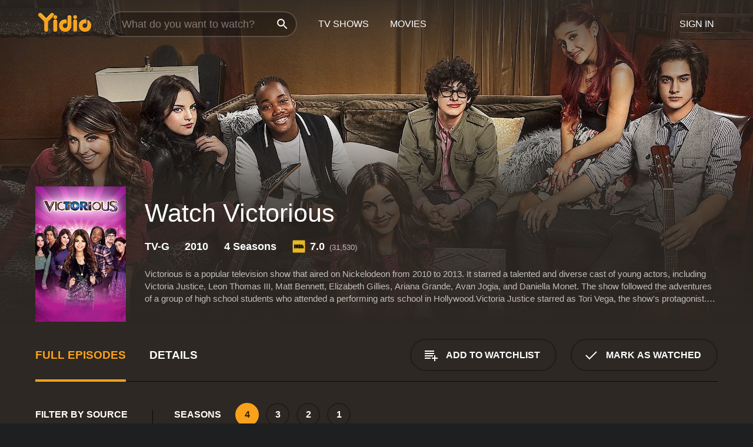

--- FILE ---
content_type: text/html; charset=UTF-8
request_url: https://www.yidio.com/show/victorious
body_size: 13531
content:
<!doctype html>
<html  lang="en" xmlns:og="http://opengraphprotocol.org/schema/" xmlns:fb="http://www.facebook.com/2008/fbml">
<head prefix="og: http://ogp.me/ns# fb: http://ogp.me/ns/fb# video: http://ogp.me/ns/video#">
<title>Watch Victorious Online - Full Episodes - All Seasons - Yidio</title>
<meta charset="utf-8" />
<meta http-equiv="X-UA-Compatible" content="IE=edge,chrome=1" />
<meta name="description" content="Watch Victorious Full Episodes Online. Instantly find any Victorious full episode available from all 4 seasons with videos, reviews, news and more!" />
<meta name="viewport" content="width=device-width, initial-scale=1, minimum-scale=1" />

 
 


<link href="https://fonts.googleapis.com" rel="preconnect">

<link rel="icon" href="//cfm.yidio.com/favicon-16.png" sizes="16x16"/>
<link rel="icon" href="//cfm.yidio.com/favicon-32.png" sizes="32x32"/>
<link rel="icon" href="//cfm.yidio.com/favicon-96.png" sizes="96x96"/>
<link rel="icon" href="//cfm.yidio.com/favicon-128.png" sizes="128x128"/>
<link rel="icon" href="//cfm.yidio.com/favicon-192.png" sizes="192x192"/>
<link rel="icon" href="//cfm.yidio.com/favicon-228.png" sizes="228x228"/>
<link rel="shortcut icon" href="//cfm.yidio.com/favicon-196.png" sizes="196x196"/>
<link rel="apple-touch-icon" href="//cfm.yidio.com/favicon-152.png" sizes="152x152"/>
<link rel="apple-touch-icon" href="//cfm.yidio.com/favicon-180.png" sizes="180x180"/>

<link rel="alternate" href="android-app://com.yidio.androidapp/yidio/show/3623" />
<link rel="alternate" href="ios-app://664306931/yidio/show/3623" />
<link href="https://www.yidio.com/show/victorious" rel="canonical" />
<meta property="og:title" content="Victorious"/> 
<meta property="og:url" content="https://www.yidio.com/show/victorious"/> 
<meta property="og:image" content="//cfm.yidio.com/images/tv/3623/backdrop-1280x720.jpg"/> 
<meta property="fb:app_id" content="54975784392"/> 
<meta property="og:description" content="<p>Victorious is a popular television show that aired on Nickelodeon from 2010 to 2013. It starred a talented and diverse cast of young actors, includ..."/> 
<meta property="og:site_name" content="Yidio"/> 
<meta property="og:type" content="video.tv_show" /> 



<script async src="https://www.googletagmanager.com/gtag/js?id=G-6PLMJX58PB"></script>

<script>
    /* ==================
        Global variables
       ================== */

	
	var globals={};
    
	var page = 'redesign/show';
	globals.page = 'redesign/show';
	
	var _bt = '';
    var baseUrl = 'https://www.yidio.com/';
    var cdnBaseUrl = '//cfm.yidio.com/';
    var appUrl = 'yidio://top-picks';
    var country = 'US';
    var fbAppId = '';
    var fbAppPerms = 'email,public_profile';
    var premiumUser = '';
	var user_premium_channels  = [];
	var MAIN_RANDOM_VARIABLE = "";
	var overlay_timer = 1000;
	var overlay_position = 200;
	var new_question_ads = 0;
	var new_movie_ads = 0;
	var new_links_ads = 0;
	var new_show_dir_ads = 0;
	var new_movie_dir_ads = 0;
	var random_gv = '';
	var yzd = '657588610121';
	globals.header_t_source = '';
	globals.utm_source = '';
	globals.utm_medium = '';
	globals.utm_campaign = '';
	globals.utm_term = '';
	globals.utm_content = '';
	globals.pid = '';
	globals.title = 'Victorious';
    
	
	var src_tt = '1';
	
	
			globals.contentId = "3623";
				globals.header_all_utm_params = '';
					globals.link_id = "3623";
		
					

    /* =============================
        Initialize Google Analytics
       ============================= */
	
    window.dataLayer = window.dataLayer || []; function gtag() {dataLayer.push(arguments);}
	
    gtag('js', new Date());
	gtag('config', 'G-6PLMJX58PB');
    
    /* ==================
        GA Error logging
       ================== */
    
	window.onerror = function(message, file, line, col, error) {
		var gaCategory = 'Errors';
		if (typeof page != 'undefined' && page != '') gaCategory = 'Errors (' + page + ')';
		
		var url = window.location.href;
		var gaLabel = '[URL]: ' + url;
		if (file != '' && file != url) gaLabel += ' [File]: ' + file;
		if (error != 'undefined' && error != null) label += ' [Trace]: ' + error.stack;
		gaLabel += ' [User Agent]: ' + navigator.userAgent;
		
		gtag('event', '(' + line + '): ' + message, { 'event_category': gaCategory, 'event_label': gaLabel });
		console.log('[Error]: ' + message + ' ' + gaLabel);
	}
	
	/* =======================
	    Initialize Optimizely
	   ======================= */
    
    window['optimizely'] = window['optimizely'] || [];
    
	/* ===============================
	    Handle in-source image errors
	   =============================== */
	
	const onImgError = (event) => {
		event.target.classList.add('error');
	};
	
	const onImgLoad = (event) => {
		event.target.classList.add('loaded');
	};
	
    
	
			globals.user_id = 0;
	</script>




<script defer src="//cfm.yidio.com/redesign/js/main.js?version=188" crossorigin="anonymous"></script>

	<script defer src="//cfm.yidio.com/redesign/js/detail.js?version=59" crossorigin="anonymous"></script>









	<style>

		/* ========
		    Global
		   ======== */
		
		* {
			transition: none;
		}
		
		h1, h2, h3, h4, p, blockquote, figure, ol, ul {
			margin: 0;
			padding: 0;
		}
		
		a {
			color: inherit;
			transition-duration: 0;
		}
		
		a:visited {
			color: inherit;
		}
		
		a:not(.border), button, .button {
			color: inherit;
		}
		
		
		img[data-src],
		img[onerror] {
			opacity: 0;
		}
		
		img[onerror].loaded {
			opacity: 1;
		}
		
		img {
			max-width: 100%;
			height: auto;
		}
		
		button {
			background: none;
			border: 0;
			border-color: rgba(0,0,0,0);
			font: inherit;
			padding: 0;
		}
		
		main {
			padding-top: 82px;
		}
		
		body {
			opacity: 0;
			font: 16px/1 'Open Sans', sans-serif;
			font-weight: 400;
			margin: 0;
		}
		
		header {
			position: fixed;
			z-index: 50;
			width: 100%;
			height: 82px;
			box-sizing: border-box;
			color: white;
		}
		
		header nav {
			position: absolute;
			width: 100%;
			height: 100%;
			box-sizing: border-box;
			padding: 0 47px;
		}
		
		header nav li {
			height: 100%;
			position: relative;
			float: left;
		}
		
		header nav a {
			display: block;
			text-transform: uppercase;
			text-align: center;
			line-height: 82px;
			padding: 0 18px;
		}
		
		header nav li.selected a {
			color: #f9a11b;
		}
		
		header nav .logo svg {
			margin-top: 23px;
		}
		
		header nav .search {
			width: 320px;
			padding: 19px 0;
			margin: 0 18px 0 12px;
		}
		
		header nav .search .icon {
			position: absolute;
			top: 29px;
			right: 13px;
			z-index: 20;
			width: 24px;
			height: 24px;
		}
		
		header nav .search input {
			width: 100%;
			height: 44px;
			border: 0;
			box-sizing: border-box;
			font-size: 110%;
			font-weight: 300;
			margin-bottom: 18px;
		}
		
		header nav .account {
			position: absolute;
			right: 0;
		}
		
		header nav .account li {
			float: right;
		}
		
		header nav li.sign-in {
			margin-right: 48px;
		}
		
		header nav a .border {
			display: inline;
			border: 2px solid #f9a11b;
			padding: 6px 16px;
		}
		
		@media only screen and (min-width: 1920px) {
			
			.main-wrapper {
				max-width: 1920px;
				margin: 0 auto;
			}
			
		}
		
	</style>




	
		<style>

			/* ==============
			    Detail Pages
			   ============== */
			
			body {
				color: white;
			}
			
			.masthead {
				display: flex;
				flex-direction: column;
				justify-content: flex-end;
				position: relative;
				overflow: hidden;
				margin-top: -82px;
				padding-top: 82px;
				box-sizing: border-box;
				height: 76vh;
				max-height: 56.25vw;
				min-height: 450px;
				font-size: 1.2vw;
				color: white;
			}
			
			.masthead .background {
				display: block;
				position: absolute;
				top: 0;
				left: 0;
				width: 100%;
				height: 100%;
			}
			
			.masthead .content {
				display: flex;
				align-items: center;
				z-index: 10;
				padding: 10vw 60px 0 60px;
			}
			
			.masthead .poster {
				position: relative;
				flex-shrink: 0;
				margin-right: 2.5vw;
				height: 18vw;
				width: 12vw;
			}
			
			.masthead .details {
				padding: 2vw 0;
			}
			
			.masthead .details h1 {
				font-size: 280%;
				font-weight: 400;
				margin-top: -0.3vw;
			}
			
			.masthead .details .tagline {
				font-size: 160%;
				font-weight: 300;
				font-style: italic;
				margin-top: 1vw;
			}
			
			.masthead .details .attributes {
				display: flex;
				align-items: center;
				font-size: 120%;
				font-weight: 700;
				margin-top: 1.9vw;
			}
			
			.masthead .details .attributes li {
				display: flex;
				align-items: center;
				margin-right: 2.1vw;
			}
			
			.masthead .details .attributes .icon {
				width: 1.7vw;
				height: 1.7vw;
				margin-right: 0.6vw;
			}
			
			.masthead .details .description {
				display: -webkit-box;
				-webkit-box-orient: vertical;
				line-height: 1.4em;
				max-height: 4.2em;
				color: rgba(255,255,255,0.7);
				overflow: hidden;
				margin-top: 2vw;
				text-overflow: ellipsis;
			}
			
			nav.page {
				display: flex;
				margin: 12px 60px 48px 60px;
				border-bottom: 1px solid rgba(0,0,0,0.8);
				padding: 19px 0;
			}
			
			nav.page > div {
				display: flex;
				margin: -20px;
			}
			
			nav.page label {
				display: flex;
				align-items: center;
				margin: 0 20px;
				font-weight: 600;
				text-transform: uppercase;
			}
			
			nav.page .sections label {
				font-size: 120%;
			}
			
			input[name=section] {
				display: none;
			}
			
			input[name=section]:nth-child(1):checked ~ nav.page .sections label:nth-child(1),
			input[name=section]:nth-child(2):checked ~ nav.page .sections label:nth-child(2),
			input[name=section]:nth-child(3):checked ~ nav.page .sections label:nth-child(3) {
				color: #f9a11b;
				box-shadow: inset 0 -4px #f9a11b;
			}
			
			nav.page .actions {
				margin-left: auto;
				margin-right: -12px;
			}
			
			nav.page .button.border {
				margin: 18px 12px;
			}
			
			.page-content {
				display: flex;
				margin: 48px 60px;
			}
			
			.button.border {
				display: flex;
				align-items: center;
				text-transform: uppercase;
				font-weight: 600;
				border: 2px solid rgba(0,0,0,0.3);
				padding: 0 1vw;
			}
			
			.button.border .icon {
				display: flex;
				align-items: center;
				justify-content: center;
				width: 4vw;
				height: 4vw;
			}
			
			.episodes .seasons span {
				border: 2px solid rgba(0,0,0,0.3);
			}
			
			.episodes .seasons input.unavailable + span {
				color: rgba(255,255,255,0.2);
				background: rgba(0,0,0,0.3);
				border-color: rgba(0,0,0,0);
			}
			
			.episodes .seasons input:checked + span {
				color: rgba(0,0,0,0.8);
				background: #f9a11b;
				border-color: #f9a11b;
				cursor: default;
			}
			
			/* Display ads */
			
			.tt.display ins {
				display: block;
			}
			
			@media only screen and (min-width: 1025px) {
				.page-content .column:nth-child(2) .tt.display ins {
					width: 300px;
				}
			}
			
			@media only screen and (min-width: 1440px) {
				
				.masthead {
					font-size: 1.1em;
				}
				
				.masthead .content {
					padding: 144px 60px 0 60px;
				}
				
				.masthead .poster {
					margin-right: 36px;
					height: 270px;
					width: 180px;
				}
				
				.masthead .details {
					padding: 16px 0;
				}
				
				.masthead .details h1 {
					margin-top: -8px;
				}
				
				.masthead .details .tagline {
					margin-top: 16px;
				}
				
				.masthead .details .attributes {
					margin-top: 28px;
				}
				
				.masthead .details .attributes li {
					margin-right: 32px;
				}
				
				.masthead .details .attributes .icon {
					width: 24px;
					height: 24px;
					margin-right: 8px;
				}
				
				.masthead .details .attributes .imdb .count {
					font-size: 70%;
					font-weight: 400;
				}
				
				.masthead .details .description {
					max-width: 1200px;
					margin-top: 26px;
				}
				
				.button.border {
					padding: 0 16px;
				}
				
				.button.border .icon {
					width: 48px;
					height: 48px;
				}
				
			}
			
			@media only screen and (min-width: 1920px) {
				
				.masthead {
					max-height: 960px;
				}
				
			}

		</style>
	


<link rel="preload" href="https://fonts.googleapis.com/css?family=Open+Sans:300,400,600,700" media="print" onload="this.media='all'">

<link rel="stylesheet" href="//cfm.yidio.com/redesign/css/main.css?version=89" media="print" onload="this.media='all'">

	<link rel="stylesheet" href="//cfm.yidio.com/redesign/css/detail.css?version=29" media="print" onload="this.media='all'">
	<link rel="stylesheet" href="//cfm.yidio.com/mobile/css/video-js.css?version=2" media="print" onload="this.media='all'">




 
	<script>
		// Display page content when last CSS is loaded

		var css = document.querySelectorAll('link[rel=stylesheet]');
		var count = css.length;
		var lastCSS = css[count - 1];

		lastCSS.addEventListener('load', function() {
			document.querySelector('body').classList.add('css-loaded');
		});
	</script>



</head>
<body class="show" >
		
	

			<div class="main-wrapper">
			  	<header  class="transparent" >
                <nav>
					<ul class="main">
						<li class="logo"> 
							<a href="https://www.yidio.com/" title="Yidio">
								<img srcset="//cfm.yidio.com/redesign/img/logo-topnav-1x.png 1x, //cfm.yidio.com/redesign/img/logo-topnav-2x.png 2x" width="90" height="32" alt="Yidio" />
							</a>
						</li>
						                            <li class="search">
                                <div class="icon"></div>
                                <input type="text" autocomplete="off" placeholder="What do you want to watch?"/>
                            </li>
                            <li class="tv-shows">
                                <div class="highlight"></div>
                                <a href="https://www.yidio.com/tv-shows">TV Shows</a>
                            </li>
                            <li class="movies">
                                <div class="highlight"></div>
                                <a href="https://www.yidio.com/movies">Movies</a>
                            </li>
                           
					</ul>
					<ul class="account">
                   						<li class="sign-in">
							<div class="sign-in-link">Sign In</div>
						</li>
						                     
					</ul>
				</nav>
			</header>
			            <main>

        		<!-- For pure CSS page section selecting -->
		<input type="radio" id="episodes" name="section" value="episodes" checked>
				<input type="radio" id="details" name="section" value="details">		
		<div class="masthead">
			<div class="content">
				<div class="poster show">
					
                    <img src="https://cfm.yidio.com/images/tv/3623/poster-180x270.jpg" srcset="https://cfm.yidio.com/images/tv/3623/poster-180x270.jpg 1x, https://cfm.yidio.com/images/tv/3623/poster-360x540.jpg 2x" alt="Victorious" crossOrigin="anonymous"/>
				                </div>
				<div class="details">
					<h1>Watch Victorious</h1>
					                    <ul class="attributes">
						<li>TV-G</li>						<li>2010</li>						<li>4 Seasons</li>						                        <li class="imdb">
							<svg class="icon" xmlns="http://www.w3.org/2000/svg" xmlns:xlink="http://www.w3.org/1999/xlink" width="24" height="24" viewBox="0 0 24 24"><path d="M0 0h24v24H0z" fill="rgba(0,0,0,0)"/><path d="M21.946.5H2.054A1.65 1.65 0 0 0 .501 2.029L.5 21.946a1.64 1.64 0 0 0 1.491 1.551.311.311 0 0 0 .043.003h19.932a.396.396 0 0 0 .042-.002 1.65 1.65 0 0 0 1.492-1.637V2.14A1.648 1.648 0 0 0 21.982.502L21.946.5z" fill="#e5b922"/><path d="M3.27 8.416h1.826v7.057H3.27zm5.7 0l-.42 3.3-.48-3.3H5.713v7.057H7.3l.006-4.66.67 4.66h1.138l.643-4.763v4.763h1.592V8.416zm5.213 7.057a5.116 5.116 0 0 0 .982-.071 1.18 1.18 0 0 0 .546-.254.924.924 0 0 0 .311-.5 5.645 5.645 0 0 0 .098-1.268v-2.475a8.333 8.333 0 0 0-.071-1.345 1.224 1.224 0 0 0-.3-.617 1.396 1.396 0 0 0-.715-.404 7.653 7.653 0 0 0-1.696-.123h-1.365v7.057zm.02-5.783a.273.273 0 0 1 .136.195 3.079 3.079 0 0 1 .033.617v2.736a2.347 2.347 0 0 1-.091.858c-.06.1-.22.163-.48.163V9.625a.839.839 0 0 1 .404.066zm2.535-1.274v7.057h1.645l.1-.448a1.528 1.528 0 0 0 .494.41 1.658 1.658 0 0 0 .649.13 1.209 1.209 0 0 0 .747-.227 1.007 1.007 0 0 0 .402-.539 4.108 4.108 0 0 0 .085-.943v-1.982a6.976 6.976 0 0 0-.033-.832.988.988 0 0 0-.163-.402.967.967 0 0 0-.409-.319 1.673 1.673 0 0 0-.631-.111 1.842 1.842 0 0 0-.656.123 1.556 1.556 0 0 0-.487.383v-2.3zm2.372 5.35a2.417 2.417 0 0 1-.052.643c-.032.1-.18.137-.292.137a.212.212 0 0 1-.214-.129 1.818 1.818 0 0 1-.058-.598v-1.87a2.042 2.042 0 0 1 .052-.598.204.204 0 0 1 .208-.117c.1 0 .26.04.298.137a1.775 1.775 0 0 1 .059.578z" fill="#010101"/></svg>
							<div class="score">7.0<span class="count">&nbsp;&nbsp;(31,530)</span></div>
						</li>					</ul>
                                        					<div class="description">
						<div class="container">
						<p>Victorious is a popular television show that aired on Nickelodeon from 2010 to 2013. It starred a talented and diverse cast of young actors, including Victoria Justice, Leon Thomas III, Matt Bennett, Elizabeth Gillies, Ariana Grande, Avan Jogia, and Daniella Monet. The show followed the adventures of a group of high school students who attended a performing arts school in Hollywood.</p><p>Victoria Justice starred as Tori Vega, the show's protagonist. Tori was a talented singer and performer who navigated through the ups and downs of high school life. Over the course of the series, Tori developed close relationships with her classmates, including the shy and talented musician Andre (played by Leon Thomas III), the goofy and lovable Robbie (played by Matt Bennett), the rebellious and fierce Jade (played by Elizabeth Gillies), the bubbly and talented Cat (played by Ariana Grande), the mysterious and cool Beck (played by Avan Jogia), and the confident and ambitious Trina (played by Daniella Monet).</p><p>The show's plot centered around the students' experiences at their performing arts school, where they studied everything from acting and singing to dancing and writing. Each episode featured the characters navigating through different challenges, from school assignments to social drama to romantic relationships. Through it all, the characters grew and changed, learning important life lessons and discovering new things about themselves along the way.</p><p>One of the standout features of Victorious was its musical performances. The show featured numerous original songs and performances, showcasing the incredible talent of the cast. From soulful ballads to catchy pop tunes to high-energy rock songs, the music of Victorious was a major part of what made the show so beloved among its fans.</p><p>In addition to its fun and entertaining plot, Victorious was also known for its colorful and unique visuals. The show's sets and costumes were bright and colorful, and the characters' performances were always visually stunning. From elaborate dance numbers to intricate costumes and makeup, the show's visuals were a feast for the eyes.</p><p>Overall, Victorious was a beloved television show that captured the hearts of fans around the world. With its talented cast, fun plot, and catchy music, it was a true gem of a series that will be remembered for years to come. If you're looking to relive the magic of this show, be sure to Watch Victorious Online today!.</p>
													<p>Victorious is a  series that ran for 4  seasons (77  episodes) between March 27, 2010 and  on Nickelodeon</p>
												</div>
					</div>
                    				</div>
			</div>
			<div class="background ">				<img src="//cfm.yidio.com/images/tv/3623/backdrop-1280x720.jpg" width="100%" alt="Victorious" crossOrigin="anonymous"/>			</div>
		</div>

		<nav class="page">
			<div class="sections">
				<label for="episodes">Full Episodes</label>
								 <label for="details">Details</label>			</div>
			<div class="actions">
				<button type="button" class="button border action watchlist" data-type="show" data-id="3623">
					<div class="icon"></div>
					<div class="label">Add to Watchlist</div>
				</button>
				<button type="button" class="button border action watched" data-type="show" data-id="3623">
					<div class="icon"></div>
					<div class="label">Mark as Watched</span>
				</button>
			</div>
		</nav>
		 
		<div class="page-content">
			<div class="column">
				<section class="episodes">
					<div class="source-filter">
						<div class="title">Filter by Source</div>
						<div class="source-list">
							<label for="pay">
				         	<input type="checkbox" name="source" id="pay" value="pay">
				         	<span>Rent or Buy</span>
				         </label><label for="sub">
				         	<input type="checkbox" name="source" id="sub" value="sub">
				         	<span>Subscription</span>
				         </label><hr><label for="apple-tv-channels">
				<input type="checkbox" name="source" id="apple-tv-channels" value="381">
				<span>Apple TV Channels</span>
			 </label>
			 <style>
				 input#apple-tv-channels:hover { border-color: #43d1f7; }
				input#apple-tv-channels:hover + span { color: #43d1f7; }
				input#apple-tv-channels:checked { border-color: #43d1f7; background: #43d1f7; }
				 input#apple-tv-channels:checked + span { color: #43d1f7; }
			 </style ><label for="paramount-plus">
				<input type="checkbox" name="source" id="paramount-plus" value="385">
				<span>Paramount+</span>
			 </label>
			 <style>
				 input#paramount-plus:hover { border-color: #0064ff; }
				input#paramount-plus:hover + span { color: #0064ff; }
				input#paramount-plus:checked { border-color: #0064ff; background: #0064ff; }
				 input#paramount-plus:checked + span { color: #0064ff; }
			 </style ><label for="prime-video">
				<input type="checkbox" name="source" id="prime-video" value="64">
				<span>Prime Video</span>
			 </label>
			 <style>
				 input#prime-video:hover { border-color: #00a7e0; }
				input#prime-video:hover + span { color: #00a7e0; }
				input#prime-video:checked { border-color: #00a7e0; background: #00a7e0; }
				 input#prime-video:checked + span { color: #00a7e0; }
			 </style ><label for="philo">
				<input type="checkbox" name="source" id="philo" value="347">
				<span>Philo</span>
			 </label>
			 <style>
				 input#philo:hover { border-color: #0b91f1; }
				input#philo:hover + span { color: #0b91f1; }
				input#philo:checked { border-color: #0b91f1; background: #0b91f1; }
				 input#philo:checked + span { color: #0b91f1; }
			 </style ><label for="netflix">
				<input type="checkbox" name="source" id="netflix" value="12">
				<span>Netflix</span>
			 </label>
			 <style>
				 input#netflix:hover { border-color: #b9090b; }
				input#netflix:hover + span { color: #b9090b; }
				input#netflix:checked { border-color: #b9090b; background: #b9090b; }
				 input#netflix:checked + span { color: #b9090b; }
			 </style ><label for="amazon">
				<input type="checkbox" name="source" id="amazon" value="16">
				<span>Amazon</span>
			 </label>
			 <style>
				 input#amazon:hover { border-color: #8dc03d; }
				input#amazon:hover + span { color: #8dc03d; }
				input#amazon:checked { border-color: #8dc03d; background: #8dc03d; }
				 input#amazon:checked + span { color: #8dc03d; }
			 </style ><label for="fandango-at-home">
				<input type="checkbox" name="source" id="fandango-at-home" value="66">
				<span>Fandango at Home</span>
			 </label>
			 <style>
				 input#fandango-at-home:hover { border-color: #007fd5; }
				input#fandango-at-home:hover + span { color: #007fd5; }
				input#fandango-at-home:checked { border-color: #007fd5; background: #007fd5; }
				 input#fandango-at-home:checked + span { color: #007fd5; }
			 </style ><label for="microsoft-movies-tv">
				<input type="checkbox" name="source" id="microsoft-movies-tv" value="340">
				<span>Microsoft Movies & TV</span>
			 </label>
			 <style>
				 input#microsoft-movies-tv:hover { border-color: #0076db; }
				input#microsoft-movies-tv:hover + span { color: #0076db; }
				input#microsoft-movies-tv:checked { border-color: #0076db; background: #0076db; }
				 input#microsoft-movies-tv:checked + span { color: #0076db; }
			 </style ><label for="google-play">
				<input type="checkbox" name="source" id="google-play" value="4">
				<span>Google Play</span>
			 </label>
			 <style>
				 input#google-play:hover { border-color: #ef3b3c; }
				input#google-play:hover + span { color: #ef3b3c; }
				input#google-play:checked { border-color: #ef3b3c; background: #ef3b3c; }
				 input#google-play:checked + span { color: #ef3b3c; }
			 </style ><label for="apple-tv-store">
				<input type="checkbox" name="source" id="apple-tv-store" value="19">
				<span>Apple TV Store</span>
			 </label>
			 <style>
				 input#apple-tv-store:hover { border-color: #43d1f7; }
				input#apple-tv-store:hover + span { color: #43d1f7; }
				input#apple-tv-store:checked { border-color: #43d1f7; background: #43d1f7; }
				 input#apple-tv-store:checked + span { color: #43d1f7; }
			 </style >
						</div>
					</div>
					<div class="results">
						<!-- Hidden ad used for cloning on episode expansion -->
						
                        
						<div class="seasons">
							<div class="title">Seasons</div>
							<div class="season-list"><label for="s4">
									<input type="radio" id="s4" name="season" value="4" checked>
									<span>4</span>
								</label><label for="s3">
									<input type="radio" id="s3" name="season" value="3">
									<span>3</span>
								</label><label for="s2">
									<input type="radio" id="s2" name="season" value="2">
									<span>2</span>
								</label><label for="s1">
									<input type="radio" id="s1" name="season" value="1">
									<span>1</span>
								</label></div>
						</div>
						<div class="episodes"><div class="episode" id="446205">
								<div class="summary">
									<div class="image"><img loading="lazy" src="//cfm.yidio.com/images/tv/3623/446205/episode-image-160x90.jpg" alt="Victori-Yes" onerror="onImgError(event)" onload="onImgLoad(event)"></div>
									<div class="text">
										<div class="title"><span class="number">14</span>. <span class="name">Victori-Yes</span></div>
										<div class="attributes">February 2, 2013</div>
									</div>
								</div>
								<div class="more-info">
									<div class="description">The students accept the challenge of responding in affirmations for one week.</div>
								</div>
							</div><div class="episode" id="445059">
								<div class="summary">
									<div class="image"><img loading="lazy" src="//cfm.yidio.com/images/tv/3623/445059/episode-image-160x90.jpg" alt="Star-Spangled Tori" onerror="onImgError(event)" onload="onImgLoad(event)"></div>
									<div class="text">
										<div class="title"><span class="number">13</span>. <span class="name">Star-Spangled Tori</span></div>
										<div class="attributes">January 26, 2013</div>
									</div>
								</div>
								<div class="more-info">
									<div class="description">Tori is scheduled to sing the national anthem at a televised basketball game and she's afraid she will mess up.</div>
								</div>
							</div><div class="episode" id="443414">
								<div class="summary">
									<div class="image"><img loading="lazy" src="//cfm.yidio.com/images/tv/3623/443414/episode-image-160x90.jpg" alt="The Slap Fight" onerror="onImgError(event)" onload="onImgLoad(event)"></div>
									<div class="text">
										<div class="title"><span class="number">12</span>. <span class="name">The Slap Fight</span></div>
										<div class="attributes">January 19, 2013</div>
									</div>
								</div>
								<div class="more-info">
									<div class="description">Tori and the gang become so preoccupied with a competition to see who can get the most followers on the Slap, that their schoolwork and relationships suffer.</div>
								</div>
							</div><div class="episode" id="442359">
								<div class="summary">
									<div class="image"><img loading="lazy" src="//cfm.yidio.com/images/tv/3623/442359/episode-image-160x90.jpg" alt="Brain Squeezers" onerror="onImgError(event)" onload="onImgLoad(event)"></div>
									<div class="text">
										<div class="title"><span class="number">11</span>. <span class="name">Brain Squeezers</span></div>
										<div class="attributes">January 12, 2013</div>
									</div>
								</div>
								<div class="more-info">
									<div class="description">Tori is chosen to be a team leader on a game show, but she's faced with a difficult decision when she can only select three of her friends to be on her team. </div>
								</div>
							</div><div class="episode" id="441117">
								<div class="summary">
									<div class="image"><img loading="lazy" src="//cfm.yidio.com/images/tv/3623/441117/episode-image-160x90.jpg" alt="The Bad Roommate" onerror="onImgError(event)" onload="onImgLoad(event)"></div>
									<div class="text">
										<div class="title"><span class="number">10</span>. <span class="name">The Bad Roommate</span></div>
										<div class="attributes">January 5, 2013</div>
									</div>
								</div>
								<div class="more-info">
									<div class="description">Andre and Tori decide to room together so they can work on a song, but they soon find out they aren't suited to be roommates. Meanwhile, an unflattering photo of Jade is posted on the Internet, and she is desperate to remove it.</div>
								</div>
							</div><div class="episode" id="438134">
								<div class="summary">
									<div class="image"><img loading="lazy" src="//cfm.yidio.com/images/tv/3623/438134/episode-image-160x90.jpg" alt="Robbie Sells Rex" onerror="onImgError(event)" onload="onImgLoad(event)"></div>
									<div class="text">
										<div class="title"><span class="number">9</span>. <span class="name">Robbie Sells Rex</span></div>
										<div class="attributes">December 15, 2012</div>
									</div>
								</div>
								<div class="more-info">
									<div class="description">A spoiled child focuses on owning Rex. Elsewhere, a masked individual is throwing flour at school.</div>
								</div>
							</div><div class="episode" id="436866">
								<div class="summary">
									<div class="image"><img loading="lazy" src="//cfm.yidio.com/images/tv/3623/436866/episode-image-160x90.jpg" alt="One Thousand Berry Balls" onerror="onImgError(event)" onload="onImgLoad(event)"></div>
									<div class="text">
										<div class="title"><span class="number">8</span>. <span class="name">One Thousand Berry Balls</span></div>
										<div class="attributes">December 8, 2012</div>
									</div>
								</div>
								<div class="more-info">
									<div class="description">Cat rejects Robbie's request to accompany him to their school's cowboy luau, the Cow Wow.  He decides to ask someone else, but Cat becomes jealous.  </div>
								</div>
							</div><div class="episode" id="430790">
								<div class="summary">
									<div class="image"><img loading="lazy" src="//cfm.yidio.com/images/tv/3623/430790/episode-image-160x90.jpg" alt="Tori Fixes Beck and Jade" onerror="onImgError(event)" onload="onImgLoad(event)"></div>
									<div class="text">
										<div class="title"><span class="number">7</span>. <span class="name">Tori Fixes Beck and Jade</span></div>
										<div class="attributes">December 1, 2012</div>
									</div>
								</div>
								<div class="more-info">
									<div class="description">Beck wants to ask out a new girl, but also wants to be considerate of Jade. So Tori and Andre try to find Jade a date as well. Elsewhere, Robbie attempts to dislodge a butterfly from Cat's ear.</div>
								</div>
							</div><div class="episode" id="429338">
								<div class="summary">
									<div class="image"><img loading="lazy" src="//cfm.yidio.com/images/tv/3623/429338/episode-image-160x90.jpg" alt="Cell Block" onerror="onImgError(event)" onload="onImgLoad(event)"></div>
									<div class="text">
										<div class="title"><span class="number">6</span>. <span class="name">Cell Block</span></div>
										<div class="attributes">November 24, 2012</div>
									</div>
								</div>
								<div class="more-info">
									<div class="description">Sikowitz challenges the students to go one week without technology.  </div>
								</div>
							</div><div class="episode" id="427761">
								<div class="summary">
									<div class="image"><img loading="lazy" src="//cfm.yidio.com/images/tv/3623/427761/episode-image-160x90.jpg" alt="Three Girls and a Moose" onerror="onImgError(event)" onload="onImgLoad(event)"></div>
									<div class="text">
										<div class="title"><span class="number">5</span>. <span class="name">Three Girls and a Moose</span></div>
										<div class="attributes">October 20, 2012</div>
									</div>
								</div>
								<div class="more-info">
									<div class="description">Tori, Cat and Jade vie for the attention of Beck's friend Moose.</div>
								</div>
							</div><div class="episode" id="426210">
								<div class="summary">
									<div class="image"><img loading="lazy" src="//cfm.yidio.com/images/tv/3623/426210/episode-image-160x90.jpg" alt="Opposite Date" onerror="onImgError(event)" onload="onImgLoad(event)"></div>
									<div class="text">
										<div class="title"><span class="number">4</span>. <span class="name">Opposite Date</span></div>
										<div class="attributes">October 13, 2012</div>
									</div>
								</div>
								<div class="more-info">
									<div class="description">Tori and Beck go on a very unusual date. </div>
								</div>
							</div><div class="episode" id="423732">
								<div class="summary">
									<div class="image"><img loading="lazy" src="//cfm.yidio.com/images/tv/3623/423732/episode-image-160x90.jpg" alt="The Hambone King" onerror="onImgError(event)" onload="onImgLoad(event)"></div>
									<div class="text">
										<div class="title"><span class="number">3</span>. <span class="name">The Hambone King</span></div>
										<div class="attributes">September 29, 2012</div>
									</div>
								</div>
								<div class="more-info">
									<div class="description">Robbie posts a video online spotlighting his rhythmic talent of hamboning, and then he must face off against a challenger who claims to be better than him.</div>
								</div>
							</div><div class="episode" id="422213">
								<div class="summary">
									<div class="image"><img loading="lazy" src="//cfm.yidio.com/images/tv/3623/422213/episode-image-160x90.jpg" alt="Wanko's Warehouse" onerror="onImgError(event)" onload="onImgLoad(event)"></div>
									<div class="text">
										<div class="title"><span class="number">2</span>. <span class="name">Wanko's Warehouse</span></div>
										<div class="attributes">September 22, 2012</div>
									</div>
								</div>
								<div class="more-info">
									<div class="description">The kids hide out in a store on the eve of a sale to skip the store's expected wait.</div>
								</div>
							</div><div class="episode" id="407175">
								<div class="summary">
									<div class="image"><img loading="lazy" src="//cfm.yidio.com/images/tv/3623/407175/episode-image-160x90.jpg" alt="The Blonde Squad" onerror="onImgError(event)" onload="onImgLoad(event)"></div>
									<div class="text">
										<div class="title"><span class="number">1</span>. <span class="name">The Blonde Squad</span></div>
										<div class="attributes">June 30, 2012</div>
									</div>
								</div>
								<div class="more-info">
									<div class="description">While in disguise, Cat meets a really cute guy.  She worries he won't like her once she takes the costume off.</div>
								</div>
							</div><div class="episode" id="1073273">
								<div class="summary">
									<div class="image"><img loading="lazy" src="//cfm.yidio.com/images/tv/3623/1073273/episode-image-160x90.jpg" alt="Bonus Content" onerror="onImgError(event)" onload="onImgLoad(event)"></div>
									<div class="text">
										<div class="title"><span class="number">101</span>. <span class="name">Bonus Content</span></div>
										<div class="attributes">April 25, 2010</div>
									</div>
								</div>
								<div class="more-info">
									<div class="description">Tori Takes Requests: Mustache Removal- We remove a social worker's mustache and replace it with a lady's wristwatch! Why? Cuz you told us to! / The Funny Nugget Show: Foreign Men- It's late, we're tired, everything's funny, and Cat and I are pretending to be foreign men. Sounds like it's time for a new Funny Nugget Show!</div>
								</div>
							</div><div class="episode" id="1143675">
								<div class="summary">
									<div class="image"><img loading="lazy" src="//cfm.yidio.com/images/tv/3623/1143675/episode-image-160x90.jpg" alt="Extra Content from the Slap" onerror="onImgError(event)" onload="onImgLoad(event)"></div>
									<div class="text">
										<div class="title"><span class="number">102</span>. <span class="name">Extra Content from the Slap</span></div>
										<div class="attributes">January 28, 2012</div>
									</div>
								</div>
								<div class="more-info">
									<div class="description">At some point in your life you're probably gonna get quizzed about President George Washington, so I made this little video to help you out! You're welcome in advance! If you want a body like mine for summer, you gotta watch my new boot camp video! I'm teaching you how to do one of the hardest exercises known to man--the sit up.It's really hard to make Beck's hair look bad, but I still have to try! I wouldn't want to disappoint my fans. My weird, weird fans.</div>
								</div>
							</div></div>
					</div>
				</section>
								                <section class="details">
					                     <div class="description">
						<div class="name">Description</div>
						<div class="value"></div>
					</div>
															<div class="where-to-watch">
							<div class="name">Where to Watch Victorious</div>
							<div class="value">
							Victorious is available for streaming on the Nickelodeon website, both individual episodes and full seasons. You can also watch Victorious on demand at Apple TV Channels, Paramount+, Prime Video, Philo, Netflix, Amazon, Fandango at Home, Microsoft Movies & TV, Google Play and Apple TV Store.
							</div>
						</div>
					                    					<ul class="links">
						                        <li>
							<div class="name">Genres</div>
							<div class="value">
								<a href="https://www.yidio.com/category/kids--family" title="Kids & Family">Kids & Family</a><a href="https://www.yidio.com/category/comedy" title="Comedy">Comedy</a>
							</div>
						</li>
                                                						<li>
							<div class="name">Cast</div>
							<div class="value">
								<div>Victoria Justice</div><div>Leon Thomas III</div><div>Matt Bennett</div><div>Elizabeth Gillies</div><div>Ariana Grande</div>
							</div>
						</li>
                                                						<li>
							<div class="name">Channel</div>
							<div class="value">
								<a href="https://www.yidio.com/channel/nickelodeon" title="Nickelodeon">Nickelodeon</a>
							</div>
						</li>
                        					</ul>
					                    					<ul class="attributes">
						                        <li>
							<div class="name">Premiere Date</div>
							<div class="value">March 27, 2010</div>
						</li>
                                                						<li>
							<div class="name">IMDB Rating</div>
							<div class="value">7.0<span class="count">&nbsp;&nbsp;(31,530)</span></div>
						</li>
                        					</ul>
                    				</section>
                			</div>
					</div>
				<div class="browse-sections recommendations">
			<section>
						<div class="title">If You Like Victorious, Then Try...</div>
						<div class="slideshow poster-slideshow">
						<a class="show" href="https://www.yidio.com/show/sam-and-cat" title="Sam & Cat">
					<div class="poster"><img class="poster" loading="lazy" src="//cfm.yidio.com/images/tv/22641/poster-193x290.jpg" width="100%" alt=""></div>
					<div class="content"><div class="title">Sam & Cat</div></div>
					</a><a class="show" href="https://www.yidio.com/show/zoey-101" title="Zoey 101">
					<div class="poster"><img class="poster" loading="lazy" src="//cfm.yidio.com/images/tv/682/poster-193x290.jpg" width="100%" alt=""></div>
					<div class="content"><div class="title">Zoey 101</div></div>
					</a><a class="show" href="https://www.yidio.com/show/liv-and-maddie" title="Liv and Maddie">
					<div class="poster"><img class="poster" loading="lazy" src="//cfm.yidio.com/images/tv/23096/poster-193x290.jpg" width="100%" alt=""></div>
					<div class="content"><div class="title">Liv And Maddie</div></div>
					</a><a class="show" href="https://www.yidio.com/show/hannah-montana" title="Hannah Montana">
					<div class="poster"><img class="poster" loading="lazy" src="//cfm.yidio.com/images/tv/280/poster-193x290.jpg" width="100%" alt=""></div>
					<div class="content"><div class="title">Hannah Montana</div></div>
					</a><a class="show" href="https://www.yidio.com/show/the-thundermans" title="The Thundermans">
					<div class="poster"><img class="poster" loading="lazy" src="//cfm.yidio.com/images/tv/23799/poster-193x290.jpg" width="100%" alt=""></div>
					<div class="content"><div class="title">The Thundermans</div></div>
					</a><a class="show" href="https://www.yidio.com/show/austin-and-ally" title="Austin & Ally">
					<div class="poster"><img class="poster" loading="lazy" src="//cfm.yidio.com/images/tv/17891/poster-193x290.jpg" width="100%" alt=""></div>
					<div class="content"><div class="title">Austin & Ally</div></div>
					</a><a class="show" href="https://www.yidio.com/show/kc-undercover" title="K.C. Undercover">
					<div class="poster"><img class="poster" loading="lazy" src="//cfm.yidio.com/images/tv/27712/poster-193x290.jpg" width="100%" alt=""></div>
					<div class="content"><div class="title">K.C. Undercover</div></div>
					</a><a class="show" href="https://www.yidio.com/show/girl-meets-world" title="Girl Meets World">
					<div class="poster"><img class="poster" loading="lazy" src="//cfm.yidio.com/images/tv/21129/poster-193x290.jpg" width="100%" alt=""></div>
					<div class="content"><div class="title">Girl Meets World</div></div>
					</a><a class="show" href="https://www.yidio.com/show/big-time-rush" title="Big Time Rush">
					<div class="poster"><img class="poster" loading="lazy" src="//cfm.yidio.com/images/tv/3107/poster-193x290.jpg" width="100%" alt=""></div>
					<div class="content"><div class="title">Big Time Rush</div></div>
					</a><a class="show" href="https://www.yidio.com/show/drake-and-josh" title="Drake & Josh">
					<div class="poster"><img class="poster" loading="lazy" src="//cfm.yidio.com/images/tv/164/poster-193x290.jpg" width="100%" alt=""></div>
					<div class="content"><div class="title">Drake & Josh</div></div>
					</a><a class="show" href="https://www.yidio.com/show/every-witch-way" title="Every Witch Way">
					<div class="poster"><img class="poster" loading="lazy" src="//cfm.yidio.com/images/tv/24358/poster-193x290.jpg" width="100%" alt=""></div>
					<div class="content"><div class="title">Every Witch Way</div></div>
					</a>
						</div>
						</section><section>
						<div class="title">Top TV Shows</div>
						<div class="slideshow poster-slideshow">
						<a class="show" href="https://www.yidio.com/show/yo-gabba-gabba" title="Yo Gabba Gabba">
					<div class="poster"><img class="poster" loading="lazy" src="//cfm.yidio.com/images/tv/5431/poster-193x290.jpg" width="100%" alt=""></div>
					<div class="content"><div class="title">Yo Gabba Gabba</div></div>
					</a><a class="show" href="https://www.yidio.com/show/it-welcome-to-derry" title="IT: Welcome to Derry">
					<div class="poster"><img class="poster" loading="lazy" src="//cfm.yidio.com/images/tv/120549/poster-193x290.jpg" width="100%" alt=""></div>
					<div class="content"><div class="title">IT: Welcome To Derry</div></div>
					</a><a class="show" href="https://www.yidio.com/show/fraggle-rock" title="Fraggle Rock">
					<div class="poster"><img class="poster" loading="lazy" src="//cfm.yidio.com/images/tv/4389/poster-193x290.jpg" width="100%" alt=""></div>
					<div class="content"><div class="title">Fraggle Rock</div></div>
					</a><a class="show" href="https://www.yidio.com/show/american-monster" title="American Monster">
					<div class="poster"><img class="poster" loading="lazy" src="//cfm.yidio.com/images/tv/39810/poster-193x290.jpg" width="100%" alt=""></div>
					<div class="content"><div class="title">American Monster</div></div>
					</a><a class="show" href="https://www.yidio.com/show/carpool-karaoke" title="Carpool Karaoke">
					<div class="poster"><img class="poster" loading="lazy" src="//cfm.yidio.com/images/tv/40389/poster-193x290.jpg" width="100%" alt=""></div>
					<div class="content"><div class="title">Carpool Karaoke</div></div>
					</a><a class="show" href="https://www.yidio.com/show/jeopardy" title="Jeopardy!">
					<div class="poster"><img class="poster" loading="lazy" src="//cfm.yidio.com/images/tv/6263/poster-193x290.jpg" width="100%" alt=""></div>
					<div class="content"><div class="title">Jeopardy!</div></div>
					</a><a class="show" href="https://www.yidio.com/show/the-rookie" title="The Rookie">
					<div class="poster"><img class="poster" loading="lazy" src="//cfm.yidio.com/images/tv/49461/poster-193x290.jpg" width="100%" alt=""></div>
					<div class="content"><div class="title">The Rookie</div></div>
					</a><a class="show" href="https://www.yidio.com/show/euphoria" title="Euphoria">
					<div class="poster"><img class="poster" loading="lazy" src="//cfm.yidio.com/images/tv/56048/poster-193x290.jpg" width="100%" alt=""></div>
					<div class="content"><div class="title">Euphoria</div></div>
					</a><a class="show" href="https://www.yidio.com/show/the-view" title="The View">
					<div class="poster"><img class="poster" loading="lazy" src="//cfm.yidio.com/images/tv/585/poster-193x290.jpg" width="100%" alt=""></div>
					<div class="content"><div class="title">The View</div></div>
					</a><a class="show" href="https://www.yidio.com/show/sesame-street" title="Sesame Street">
					<div class="poster"><img class="poster" loading="lazy" src="//cfm.yidio.com/images/tv/2763/poster-193x290.jpg" width="100%" alt=""></div>
					<div class="content"><div class="title">Sesame Street</div></div>
					</a><a class="show" href="https://www.yidio.com/show/south-park" title="South Park">
					<div class="poster"><img class="poster" loading="lazy" src="//cfm.yidio.com/images/tv/548/poster-193x290.jpg" width="100%" alt=""></div>
					<div class="content"><div class="title">South Park</div></div>
					</a>
						</div>
						</section><section>
						<div class="title">Also on Nickelodeon</div>
						<div class="slideshow poster-slideshow">
						<a class="show" href="https://www.yidio.com/show/dora-the-explorer" title="Dora the Explorer">
					<div class="poster"><img class="poster" loading="lazy" src="//cfm.yidio.com/images/tv/2440/poster-193x290.jpg" width="100%" alt=""></div>
					<div class="content"><div class="title">Dora The Explorer</div></div>
					</a><a class="show" href="https://www.yidio.com/show/avatar-the-last-airbender" title="Avatar: The Last Airbender">
					<div class="poster"><img class="poster" loading="lazy" src="//cfm.yidio.com/images/tv/946/poster-193x290.jpg" width="100%" alt=""></div>
					<div class="content"><div class="title">Avatar: The Last Airbender</div></div>
					</a><a class="show" href="https://www.yidio.com/show/blaze-and-the-monster-machines" title="Blaze and the Monster Machines">
					<div class="poster"><img class="poster" loading="lazy" src="//cfm.yidio.com/images/tv/27581/poster-193x290.jpg" width="100%" alt=""></div>
					<div class="content"><div class="title">Blaze And The Monster Machines</div></div>
					</a><a class="show" href="https://www.yidio.com/show/the-loud-house" title="The Loud House">
					<div class="poster"><img class="poster" loading="lazy" src="//cfm.yidio.com/images/tv/30394/poster-193x290.jpg" width="100%" alt=""></div>
					<div class="content"><div class="title">The Loud House</div></div>
					</a><a class="show" href="https://www.yidio.com/show/teenage-mutant-ninja-turtles-2012" title="Teenage Mutant Ninja Turtles (2012)">
					<div class="poster"><img class="poster" loading="lazy" src="//cfm.yidio.com/images/tv/20967/poster-193x290.jpg" width="100%" alt=""></div>
					<div class="content"><div class="title">Teenage Mutant Ninja Turtles (2012)</div></div>
					</a><a class="show" href="https://www.yidio.com/show/unfiltered" title="Unfiltered">
					<div class="poster"><img class="poster" loading="lazy" src="//cfm.yidio.com/images/tv/61635/poster-193x290.jpg" width="100%" alt=""></div>
					<div class="content"><div class="title">Unfiltered</div></div>
					</a><a class="show" href="https://www.yidio.com/show/neds-declassified" title="Ned's Declassified">
					<div class="poster"><img class="poster" loading="lazy" src="//cfm.yidio.com/images/tv/444/poster-193x290.jpg" width="100%" alt=""></div>
					<div class="content"><div class="title">Ned's Declassified</div></div>
					</a><a class="show" href="https://www.yidio.com/show/hey-arnold" title="Hey Arnold!">
					<div class="poster"><img class="poster" loading="lazy" src="//cfm.yidio.com/images/tv/4942/poster-193x290.jpg" width="100%" alt=""></div>
					<div class="content"><div class="title">Hey Arnold!</div></div>
					</a><a class="show" href="https://www.yidio.com/show/the-legend-of-korra" title="The Legend of Korra">
					<div class="poster"><img class="poster" loading="lazy" src="//cfm.yidio.com/images/tv/19361/poster-193x290.jpg" width="100%" alt=""></div>
					<div class="content"><div class="title">The Legend Of Korra</div></div>
					</a><a class="show" href="https://www.yidio.com/show/invader-zim" title="Invader Zim">
					<div class="poster"><img class="poster" loading="lazy" src="//cfm.yidio.com/images/tv/4993/poster-193x290.jpg" width="100%" alt=""></div>
					<div class="content"><div class="title">Invader Zim</div></div>
					</a><a class="show" href="https://www.yidio.com/show/as-told-by-ginger" title="As Told By Ginger">
					<div class="poster"><img class="poster" loading="lazy" src="//cfm.yidio.com/images/tv/24223/poster-193x290.jpg" width="100%" alt=""></div>
					<div class="content"><div class="title">As Told By Ginger</div></div>
					</a>
						</div>
						</section>
		</div>
       </main>
        <footer>
      <div class="links">
        <nav class="main">
          <ul class="first-line">
            <li><a href="https://www.yidio.com/">Home</a></li>
            <li><a href="https://www.yidio.com/tv-shows">Top Shows</a></li>
            <li><a href="https://www.yidio.com/movies">Top Movies</a></li>
            <li><a href="https://help.yidio.com/support/home" rel="noopener noreferrer">Help</a></li>
            <li><a href="https://www.yidio.com/app/">Download App</a></li>
            <li><a href="https://www.yidio.com/aboutus">About</a></li>	
            <li><a href="https://www.yidio.com/jobs">Careers</a></li>
          </ul>
          <ul class="second-line">
            <li><span>&copy; 2026 Yidio LLC</span></li>
            <li><a href="https://www.yidio.com/privacy">Privacy Policy</a></li>
            <li><a href="https://www.yidio.com/tos">Terms of Use</a></li>
            <li><a href="https://www.yidio.com/tos#copyright">DMCA</a></li>
          </ul>
        </nav>
        <nav class="social">
          <ul>
            <li><a class="facebook" title="Facebook" href="https://www.facebook.com/Yidio" target="_blank" rel="noopener noreferrer"></a></li>
            <li><a class="twitter" title="Twitter" href="https://twitter.com/yidio" target="_blank" rel="noopener noreferrer"></a></li>
          </ul>
        </nav>
      </div>
    </footer>
        
    </div>
    
        
    <script type="application/ld+json">
{
  "@context": "http://schema.org",
  "@type": "TVSeries",
  "name": "Victorious",
  "url": "https://www.yidio.com/show/victorious",
  "description": "Victorious is a popular television show that aired on Nickelodeon from 2010 to 2013. It starred a talented and diverse cast of young actors, including Victoria Justice, Leon Thomas III, Matt Bennett, Elizabeth Gillies, Ariana Grande, Avan Jogia, and Daniella Monet. The show followed the adventures of a group of high school students who attended a performing arts school in Hollywood.Victoria Justice starred as Tori Vega, the show's protagonist. Tori was a talented singer and performer who navigated through the ups and downs of high school life. Over the course of the series, Tori developed close relationships with her classmates, including the shy and talented musician Andre (played by Leon Thomas III), the goofy and lovable Robbie (played by Matt Bennett), the rebellious and fierce Jade (played by Elizabeth Gillies), the bubbly and talented Cat (played by Ariana Grande), the mysterious and cool Beck (played by Avan Jogia), and the confident and ambitious Trina (played by Daniella Monet).The show's plot centered around the students' experiences at their performing arts school, where they studied everything from acting and singing to dancing and writing. Each episode featured the characters navigating through different challenges, from school assignments to social drama to romantic relationships. Through it all, the characters grew and changed, learning important life lessons and discovering new things about themselves along the way.One of the standout features of Victorious was its musical performances. The show featured numerous original songs and performances, showcasing the incredible talent of the cast. From soulful ballads to catchy pop tunes to high-energy rock songs, the music of Victorious was a major part of what made the show so beloved among its fans.In addition to its fun and entertaining plot, Victorious was also known for its colorful and unique visuals. The show's sets and costumes were bright and colorful, and the characters' performances were always visually stunning. From elaborate dance numbers to intricate costumes and makeup, the show's visuals were a feast for the eyes.Overall, Victorious was a beloved television show that captured the hearts of fans around the world. With its talented cast, fun plot, and catchy music, it was a true gem of a series that will be remembered for years to come. If you're looking to relive the magic of this show, be sure to Watch Victorious Online today!.",
  "dateCreated": "2010-03-27"
  ,"contentRating": "TV-G" 
  ,"aggregateRating":[{
  	"@type":"AggregateRating",
		"ratingCount": "31530",
		"ratingValue":	"7.0",
		"bestRating": "10",
		"worstRating": "0"	
  }]
   ,"actor": [{"@type":"Person","name": "Victoria JusticeLeon Thomas IIIMatt BennettElizabeth GilliesAriana Grande"}]
  ,"genre":["Kids & Family","Comedy"]
  ,"productionCompany": [{"@type":"Organization","name": "Nickelodeon"}]
  ,"image": "https://cfm.yidio.com/images/tv/3623/poster-193x290.jpg"
  ,"numberOfEpisodes": "77","containsSeason": [{"@type":"TVSeason","seasonNumber": "4","numberOfEpisodes": "16","episode":[{"@type":"TVEpisode","episodeNumber": "102","name": "Extra Content from the Slap","datePublished": "2012-01-28"},{"@type":"TVEpisode","episodeNumber": "101","name": "Bonus Content","datePublished": "2010-04-25"},{"@type":"TVEpisode","episodeNumber": "14","name": "Victori-Yes","datePublished": "2013-02-02"},{"@type":"TVEpisode","episodeNumber": "13","name": "Star-Spangled Tori","datePublished": "2013-01-26"},{"@type":"TVEpisode","episodeNumber": "12","name": "The Slap Fight","datePublished": "2013-01-19"},{"@type":"TVEpisode","episodeNumber": "11","name": "Brain Squeezers","datePublished": "2013-01-12"},{"@type":"TVEpisode","episodeNumber": "10","name": "The Bad Roommate","datePublished": "2013-01-05"},{"@type":"TVEpisode","episodeNumber": "9","name": "Robbie Sells Rex","datePublished": "2012-12-15"},{"@type":"TVEpisode","episodeNumber": "8","name": "One Thousand Berry Balls","datePublished": "2012-12-08"},{"@type":"TVEpisode","episodeNumber": "7","name": "Tori Fixes Beck and Jade","datePublished": "2012-12-01"},{"@type":"TVEpisode","episodeNumber": "6","name": "Cell Block","datePublished": "2012-11-24"},{"@type":"TVEpisode","episodeNumber": "5","name": "Three Girls and a Moose","datePublished": "2012-10-20"},{"@type":"TVEpisode","episodeNumber": "4","name": "Opposite Date","datePublished": "2012-10-13"},{"@type":"TVEpisode","episodeNumber": "3","name": "The Hambone King","datePublished": "2012-09-29"},{"@type":"TVEpisode","episodeNumber": "2","name": "Wanko's Warehouse","datePublished": "2012-09-22"},{"@type":"TVEpisode","episodeNumber": "1","name": "The Blonde Squad","datePublished": "2012-06-30"}]},{"@type":"TVSeason","seasonNumber": "3","numberOfEpisodes": "27","episode":[{"@type":"TVEpisode","episodeNumber": "27","name": "Victori-Yes","datePublished": "2013-02-01"},{"@type":"TVEpisode","episodeNumber": "26","name": "Star-Spangled Tori","datePublished": "2013-01-25"},{"@type":"TVEpisode","episodeNumber": "25","name": "The Slap Fight","datePublished": "2013-01-18"},{"@type":"TVEpisode","episodeNumber": "24","name": "Brain Squeezers","datePublished": "2013-01-11"},{"@type":"TVEpisode","episodeNumber": "23","name": "The Bad Roommate","datePublished": "2013-01-04"},{"@type":"TVEpisode","episodeNumber": "22","name": "Robbie Sells Rex","datePublished": "2012-12-14"},{"@type":"TVEpisode","episodeNumber": "21","name": "One Thousand Berry Balls","datePublished": "2012-12-07"},{"@type":"TVEpisode","episodeNumber": "20","name": "Jade & Beck","datePublished": "2012-01-01"},{"@type":"TVEpisode","episodeNumber": "19","name": "Cell Block","datePublished": "2012-11-23"},{"@type":"TVEpisode","episodeNumber": "18","name": "Three Girls And A Moose","datePublished": "2012-10-19"},{"@type":"TVEpisode","episodeNumber": "17","name": "Opposite Date","datePublished": "2012-10-12"},{"@type":"TVEpisode","episodeNumber": "16","name": "Victorious","datePublished": "2010-03-26"},{"@type":"TVEpisode","episodeNumber": "15","name": "Tori Goes Platinum Pt. 1","datePublished": "2010-03-26"},{"@type":"TVEpisode","episodeNumber": "14","name": "The Blonde Squad","datePublished": "2012-06-29"},{"@type":"TVEpisode","episodeNumber": "13","name": "Crazy Ponnie","datePublished": "2012-06-08"},{"@type":"TVEpisode","episodeNumber": "12","name": "Crazy Ponnie","datePublished": "2012-06-09"},{"@type":"TVEpisode","episodeNumber": "11","name": "Tori Goes Platinum","datePublished": "2012-05-19"},{"@type":"TVEpisode","episodeNumber": "10","name": "The Squid and the Coconut","datePublished": "2012-05-05"},{"@type":"TVEpisode","episodeNumber": "9","name": "Driving Tori Crazy","datePublished": "2012-04-14"},{"@type":"TVEpisode","episodeNumber": "8","name": "April Fools Blank","datePublished": "2012-03-24"},{"@type":"TVEpisode","episodeNumber": "7","name": "Tori & Jade's Playdate","datePublished": "2012-03-03"},{"@type":"TVEpisode","episodeNumber": "6","name": "Car, Rain, & Fire","datePublished": "2012-02-25"},{"@type":"TVEpisode","episodeNumber": "5","name": "Andre's Horrible Girl","datePublished": "2012-02-18"},{"@type":"TVEpisode","episodeNumber": "4","name": "The Worst Couple","datePublished": "2012-02-11"},{"@type":"TVEpisode","episodeNumber": "3","name": "The Gorilla Club","datePublished": "2012-02-04"},{"@type":"TVEpisode","episodeNumber": "2","name": "Blooptorious","datePublished": "2011-12-26"},{"@type":"TVEpisode","episodeNumber": "1","name": "A Christmas Tori","datePublished": "2011-12-03"}]},{"@type":"TVSeason","seasonNumber": "2","numberOfEpisodes": "14","episode":[{"@type":"TVEpisode","episodeNumber": "15","name": "7 Secrets: Victoria Justice","datePublished": "2010-11-27"},{"@type":"TVEpisode","episodeNumber": "13","name": "Blooptorious","datePublished": "2011-10-21"},{"@type":"TVEpisode","episodeNumber": "12","name": "Terror on Cupcake Street","datePublished": "2011-10-14"},{"@type":"TVEpisode","episodeNumber": "11","name": "Terror on Cupcake Street","datePublished": "2011-10-15"},{"@type":"TVEpisode","episodeNumber": "10","name": "Jade Gets Crushed","datePublished": "2011-10-08"},{"@type":"TVEpisode","episodeNumber": "9","name": "Tori Tortures Teacher","datePublished": "2011-10-01"},{"@type":"TVEpisode","episodeNumber": "8","name": "Who Did It To Trina","datePublished": "2011-09-17"},{"@type":"TVEpisode","episodeNumber": "7","name": "Helen Back Again","datePublished": "2011-09-10"},{"@type":"TVEpisode","episodeNumber": "6","name": "Locked Up","datePublished": "2011-07-30"},{"@type":"TVEpisode","episodeNumber": "5","name": "Prom Wrecker","datePublished": "2011-05-21"},{"@type":"TVEpisode","episodeNumber": "4","name": "Tori Gets Stuck","datePublished": "2011-05-14"},{"@type":"TVEpisode","episodeNumber": "3","name": "Ice Cream for Ke$ha","datePublished": "2011-04-22"},{"@type":"TVEpisode","episodeNumber": "2","name": "Beck Falls For Tori","datePublished": "2011-04-16"},{"@type":"TVEpisode","episodeNumber": "1","name": "Beggin' on Your Knees","datePublished": "2011-04-02"}]},{"@type":"TVSeason","seasonNumber": "1","numberOfEpisodes": "20","episode":[{"@type":"TVEpisode","episodeNumber": "20","name": "Freak the Freak Out - Part 2","datePublished": "2011-03-15"},{"@type":"TVEpisode","episodeNumber": "19","name": "Sleepover at Sikowitz's","datePublished": "2011-03-26"},{"@type":"TVEpisode","episodeNumber": "18","name": "A Film by Dale Squires","datePublished": "2011-03-05"},{"@type":"TVEpisode","episodeNumber": "17","name": "The Wood","datePublished": "2011-02-05"},{"@type":"TVEpisode","episodeNumber": "16","name": "Wok Star","datePublished": "2011-01-17"},{"@type":"TVEpisode","episodeNumber": "15","name": "The Diddly-Bops","datePublished": "2011-01-17"},{"@type":"TVEpisode","episodeNumber": "14","name": "Rex Dies","datePublished": "2011-01-08"},{"@type":"TVEpisode","episodeNumber": "13","name": "Freak the Freak Out","datePublished": "2010-11-26"},{"@type":"TVEpisode","episodeNumber": "12","name": "Cat's New Boyfriend","datePublished": "2010-10-08"},{"@type":"TVEpisode","episodeNumber": "11","name": "The Great Ping Pong Scam","datePublished": "2010-10-01"},{"@type":"TVEpisode","episodeNumber": "10","name": "Beck's Big Break","datePublished": "2010-09-24"},{"@type":"TVEpisode","episodeNumber": "9","name": "Wi-Fi in the Sky","datePublished": "2010-08-27"},{"@type":"TVEpisode","episodeNumber": "8","name": "Survival of the Hottest","datePublished": "2010-06-26"},{"@type":"TVEpisode","episodeNumber": "7","name": "Robbarazzi","datePublished": "2010-06-04"},{"@type":"TVEpisode","episodeNumber": "6","name": "Tori the Zombie","datePublished": "2010-05-07"},{"@type":"TVEpisode","episodeNumber": "5","name": "Jade Dumps Beck","datePublished": "2010-05-02"},{"@type":"TVEpisode","episodeNumber": "4","name": "The Birthweek Song","datePublished": "2010-04-25"},{"@type":"TVEpisode","episodeNumber": "3","name": "Stage Fighting","datePublished": "2010-04-18"},{"@type":"TVEpisode","episodeNumber": "2","name": "The Bird Scence","datePublished": "2010-04-11"},{"@type":"TVEpisode","episodeNumber": "1","name": "Pilot","datePublished": "2010-03-27"}]}]
}
</script>
    <script type="application/ld+json">
{
"@context": "https://schema.org",
"@type": "BreadcrumbList",
"itemListElement": [{
"@type": "ListItem",
"position": 1,
"item": {
"@id": "https://www.yidio.com/",
"name": "Home"
}
},{
"@type": "ListItem",
"position": 2,
"item": {
"@id": "https://www.yidio.com/tv-shows/",
"name": "TV Shows"
}
},{
"@type": "ListItem",
"position": 3,
"item": {
"name": "Victorious"
}
}]
}
</script>
     
    <!-- Facebook Pixel Code -->
    <script>
    !function(f,b,e,v,n,t,s){if(f.fbq)return;n=f.fbq=function(){n.callMethod?
    n.callMethod.apply(n,arguments):n.queue.push(arguments)};if(!f._fbq)f._fbq=n;
    n.push=n;n.loaded=!0;n.version='2.0';n.queue=[];t=b.createElement(e);t.async=!0;
    t.src=v;s=b.getElementsByTagName(e)[0];s.parentNode.insertBefore(t,s)}(window,
    document,'script','https://connect.facebook.net/en_US/fbevents.js');
    fbq('init', '772716306073427'); // Insert your pixel ID here.
    fbq('track', 'PageView');
    </script>
    <noscript><img height="1" width="1" style="display:none"
    src="https://www.facebook.com/tr?id=772716306073427&ev=PageView&noscript=1"
    /></noscript>
    <!-- DO NOT MODIFY -->
    <!-- End Facebook Pixel Code -->
    
          
        <!-- Reddit Pixel -->
        <script>
        !function(w,d){if(!w.rdt){var p=w.rdt=function(){p.sendEvent?p.sendEvent.apply(p,arguments):p.callQueue.push(arguments)};p.callQueue=[];var t=d.createElement("script");t.src="https://www.redditstatic.com/ads/pixel.js",t.async=!0;var s=d.getElementsByTagName("script")[0];s.parentNode.insertBefore(t,s)}}(window,document);rdt('init','t2_g3y337j');rdt('track', 'PageVisit');
        </script>
        <!-- DO NOT MODIFY UNLESS TO REPLACE A USER IDENTIFIER -->
        <!-- End Reddit Pixel -->
      
        </body>
</html>
